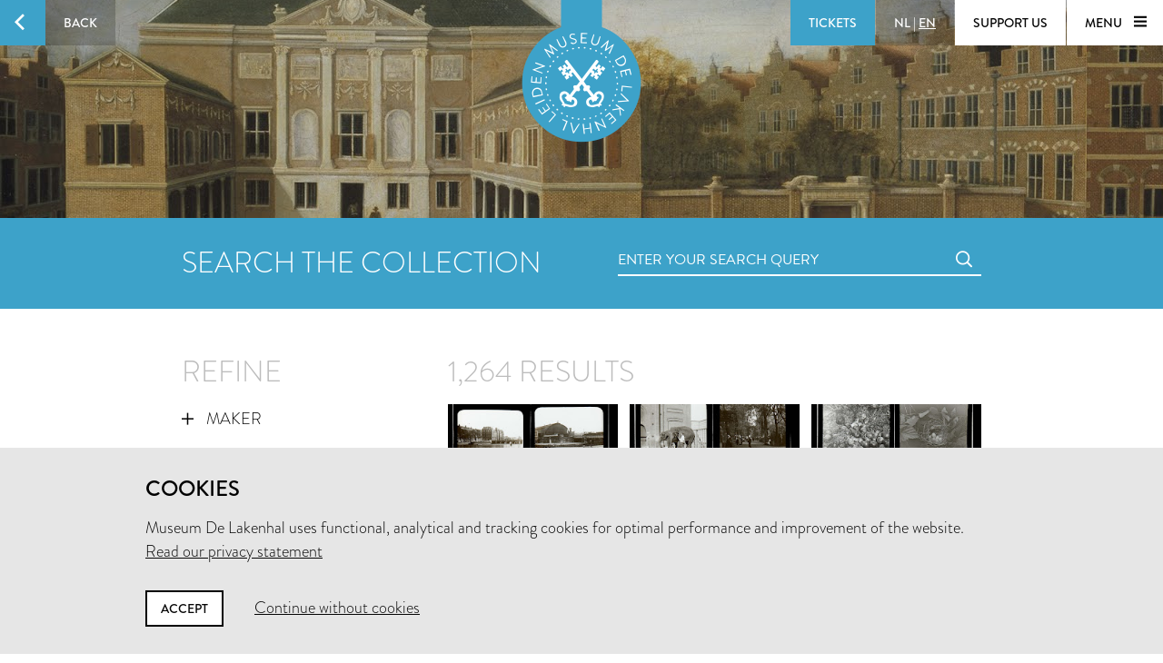

--- FILE ---
content_type: text/html; charset=utf-8
request_url: https://www.lakenhal.nl/en/search/collection?keywords_material=glas&page=4&q=%2A
body_size: 66960
content:
<!DOCTYPE html>
<html lang="en" class="no-js">
  <head>
    <meta charset="utf-8">
    <meta http-equiv="X-UA-Compatible" content="IE=edge,chrome=1">
    <meta name="viewport" content="width=device-width, initial-scale=1, user-scalable=no">
    <meta name="version" content="production - 6.73.2">

      <meta property="og:title" content="Search the collection">

      <meta property="og:image" content="https://lh3.ggpht.com/SETZZWLa4uvZKM8QsQDw1vuKqhr7Bv4bujA12LZi05-i8U-h6sWz1OUsEdf7lH9uGb3P2B05lq9WfoHbixRlRnWW1Q=s1024">

    <meta property="og:site_name" content="Museum De Lakenhal">
    <meta property="og:url" content="https://www.lakenhal.nl/en/search/collection?keywords_material=glas&amp;page=4&amp;q=%2A">
    <meta property="og:locale" content="en_US">
    <meta name="description" property="og:description" content="Search more than 23,000 objects" />
    <meta name="google-site-verification" content="nv6FtmpD480RJ5HbrE9VkXEFB7DE5DKorzUhm7mFmd8" />
    <meta name="facebook-domain-verification" content="p8nuta9rm7fjhl3dgmztgm4x310nqe" />

    <title>Search the collection - Museum De Lakenhal</title>

    <link rel="shortcut icon" href="/favicon.ico" type="image/x-icon" />

    <script type="text/javascript" src="//use.typekit.net/juu7nhf.js"></script>
    <script type="text/javascript">try{Typekit.load();}catch(e){}</script>
    
    <link rel="stylesheet" media="all" href="/assets/application-9924776fbe3581d434ec7bae97c4dd4f6e9e10999f6ae83592045055430a9e6d.css" data-turbolinks-track="true" />
    <script src="/assets/application-dc437ec517607e223b02f469e50a83928654f3d35fd4286c65d5825c423cb8fc.js" data-turbolinks-track="true"></script>
    <meta name="csrf-param" content="authenticity_token" />
<meta name="csrf-token" content="mABln8sa0AeTuP0Vy+HsDOTCfRgbGumSaFfDzt+JkcL79TheBi8ylZglyygeF+wEb7n4goVFL02R9k3IzNhFHw==" />
  </head>


  <body id="search-artobjects">

    <div data-role="theme-color" class="theme-light-blue">

      <nav data-role="top-nav" class="full-width top-nav  animated-hide">
  <button data-role="main-nav-toggle" class="menu-toggle bg-white bg-themed-on-hover animated-theming s-visible"><span class="icon-hamburger icon-themed"></span></button>
  <a class="btn-back no-js-hidden s-hidden" data-role="back-button back-button-history" href="#"><span class="btn-back-icon bg-themed icon-arrow-left animated-theming"></span><span class="btn-back-content bg-black-transparent s-hidden" data-role="back-button-content">Back</span></a>

    <span class="s-visible">
      <a class="btn-nav language-toggle" href="/nl/zoeken/collectie?keywords_material=glas&amp;page=4&amp;q=%2A"><span class="btn-nav-content bg-black-transparent"><span>NL</span><span class="s-hidden"> | </span><span class="current-lang s-hidden">EN</span></span></a>
    </span>

  <div class="right">



      <a class="btn-nav s-no-margin bg-themed  theme- force" target="_blank" href="https://tickets.lakenhal.nl/en/tickets"><span class="btn-tickets btn-nav-content animated-theming">Tickets</span></a>
        <span class="s-hidden">
          <a class="btn-nav language-toggle" href="/nl/zoeken/collectie?keywords_material=glas&amp;page=4&amp;q=%2A"><span class="btn-nav-content bg-black-transparent"><span>NL</span><span class="s-hidden"> | </span><span class="current-lang s-hidden">EN</span></span></a>
        </span>
      <a class="btn-nav btn-support-us s-no-margin s-hidden m-hidden" href="/en/overview/support-the-museum"><span class="btn-nav-content  bg-white bg-themed-on-hover animated-theming">Support us</span></a>

    <button data-role="main-nav-toggle" class="menu-toggle bg-white bg-themed-on-hover animated-theming s-hidden"><span class="menu-text" data-role="main-nav-toggle-text">Menu </span><span class="icon-hamburger icon-themed"></span></button>
  </div>
</nav>

      

<header class="page-header-container " data-role="page-header">
  <a class="link-home" href="/en"><span class="visually-hidden">Home</span></a>

  <div class="lazy-image page-header full-width bg-black" data-lazy-image-url="https://lh3.ggpht.com/SETZZWLa4uvZKM8QsQDw1vuKqhr7Bv4bujA12LZi05-i8U-h6sWz1OUsEdf7lH9uGb3P2B05lq9WfoHbixRlRnWW1Q" data-lazy-image-width="1600" data-lazy-image-height="958" data-lazy-image-scale="true" data-lazy-image-animate="true" data-role="lazy-image">
    <div class="logo icon-seal color-themed ">
      <span class="full-width stamp icon-stamp"></span>
    </div>

</div>
  <a class="header-scroll-button icon icon-arrow-down" data-role="header-scroll-button" href="#"></a>
</header>


<div data-role="search-page" class="search-page">
  <section class="full-width bg-themed searchbar">
  <div class="container">
    <div class="l-eleven m-fourteen s-seven col offset-by-one s-offset-by-half search-header">
      <h2 class="no-margin no-padding">Search the collection</h2>
    </div>
    <div class="l-ten m-fourteen s-seven col offset-by-one s-offset-by-half">
      <form action="/en/search/collection" accept-charset="UTF-8" method="get"><input name="utf8" type="hidden" value="&#x2713;" />
  <div class="input-field search">
    <label for="nav-searchfield-input" class="input-label" data-role="input-label">Enter your search query</label>
    <input type="text" name="q" id="nav-searchfield-input" value="" placeholder="Enter your search query" autocomplete="off" data-role="input-field" />
    <span class="icon-search submit-icon l-two m-two s-one col"><input type="submit" value="zoeken" /></span>
  </div>
</form>
    </div>
  </div>
</section>


  <section class="bg-white">
    <div class="container">
      <div class="row">
            <div class="l-seven m-six s-hidden offset-by-one col">
              <h2 class="bundle-header">Refine</h2>


<ul class="aggregations" data-role="aggregations" data-json="{&quot;dating&quot;:{&quot;visible&quot;:false},&quot;aggregations&quot;:[{&quot;title&quot;:&quot;Maker&quot;,&quot;buckets&quot;:[{&quot;key&quot;:&quot;Anoniem&quot;,&quot;url&quot;:&quot;/en/search/collection?keywords_material=glas\u0026maker=Anoniem\u0026page=0\u0026q=%2A&quot;},{&quot;key&quot;:&quot;Onbekend&quot;,&quot;url&quot;:&quot;/en/search/collection?keywords_material=glas\u0026maker=Onbekend\u0026page=0\u0026q=%2A&quot;},{&quot;key&quot;:&quot;Cornelis Bavelaar (de oude of de jonge)&quot;,&quot;url&quot;:&quot;/en/search/collection?keywords_material=glas\u0026maker=Cornelis+Bavelaar+%28de+oude+of+de+jonge%29\u0026page=0\u0026q=%2A&quot;},{&quot;key&quot;:&quot;Krikor Momdjian&quot;,&quot;url&quot;:&quot;/en/search/collection?keywords_material=glas\u0026maker=Krikor+Momdjian\u0026page=0\u0026q=%2A&quot;},{&quot;key&quot;:&quot;Cornelis Bavelaar de jonge (toegeschreven aan)&quot;,&quot;url&quot;:&quot;/en/search/collection?keywords_material=glas\u0026maker=Cornelis+Bavelaar+de+jonge+%28toegeschreven+aan%29\u0026page=0\u0026q=%2A&quot;},{&quot;key&quot;:&quot;Willem Jacobsz. van Heemskerk&quot;,&quot;url&quot;:&quot;/en/search/collection?keywords_material=glas\u0026maker=Willem+Jacobsz.+van+Heemskerk\u0026page=0\u0026q=%2A&quot;},{&quot;key&quot;:&quot;Ben Geerts&quot;,&quot;url&quot;:&quot;/en/search/collection?keywords_material=glas\u0026maker=Ben+Geerts\u0026page=0\u0026q=%2A&quot;},{&quot;key&quot;:&quot;Jan Schouten&quot;,&quot;url&quot;:&quot;/en/search/collection?keywords_material=glas\u0026maker=Jan+Schouten\u0026page=0\u0026q=%2A&quot;},{&quot;key&quot;:&quot;Alexander Hugo Bakker Korff&quot;,&quot;url&quot;:&quot;/en/search/collection?keywords_material=glas\u0026maker=Alexander+Hugo+Bakker+Korff\u0026page=0\u0026q=%2A&quot;},{&quot;key&quot;:&quot;Hannes Wallrafen&quot;,&quot;url&quot;:&quot;/en/search/collection?keywords_material=glas\u0026maker=Hannes+Wallrafen\u0026page=0\u0026q=%2A&quot;},{&quot;key&quot;:&quot;Johan Christian Elin&quot;,&quot;url&quot;:&quot;/en/search/collection?keywords_material=glas\u0026maker=Johan+Christian+Elin\u0026page=0\u0026q=%2A&quot;},{&quot;key&quot;:&quot;Bert Kienjet&quot;,&quot;url&quot;:&quot;/en/search/collection?keywords_material=glas\u0026maker=Bert+Kienjet\u0026page=0\u0026q=%2A&quot;},{&quot;key&quot;:&quot;Hans van der Meer&quot;,&quot;url&quot;:&quot;/en/search/collection?keywords_material=glas\u0026maker=Hans+van+der+Meer\u0026page=0\u0026q=%2A&quot;},{&quot;key&quot;:&quot;Allart Lakke&quot;,&quot;url&quot;:&quot;/en/search/collection?keywords_material=glas\u0026maker=Allart+Lakke\u0026page=0\u0026q=%2A&quot;},{&quot;key&quot;:&quot;Cornelis Bavelaar de jonge&quot;,&quot;url&quot;:&quot;/en/search/collection?keywords_material=glas\u0026maker=Cornelis+Bavelaar+de+jonge\u0026page=0\u0026q=%2A&quot;},{&quot;key&quot;:&quot;Cornelis Bavelaar de oude (toegeschreven aan)&quot;,&quot;url&quot;:&quot;/en/search/collection?keywords_material=glas\u0026maker=Cornelis+Bavelaar+de+oude+%28toegeschreven+aan%29\u0026page=0\u0026q=%2A&quot;},{&quot;key&quot;:&quot;Alexander Hugo Bakker Korff (toegeschreven aan)&quot;,&quot;url&quot;:&quot;/en/search/collection?keywords_material=glas\u0026maker=Alexander+Hugo+Bakker+Korff+%28toegeschreven+aan%29\u0026page=0\u0026q=%2A&quot;},{&quot;key&quot;:&quot;Bernard Vaillant&quot;,&quot;url&quot;:&quot;/en/search/collection?keywords_material=glas\u0026maker=Bernard+Vaillant\u0026page=0\u0026q=%2A&quot;},{&quot;key&quot;:&quot;Rienk Jelgerhuis&quot;,&quot;url&quot;:&quot;/en/search/collection?keywords_material=glas\u0026maker=Rienk+Jelgerhuis\u0026page=0\u0026q=%2A&quot;},{&quot;key&quot;:&quot;Teun Hocks&quot;,&quot;url&quot;:&quot;/en/search/collection?keywords_material=glas\u0026maker=Teun+Hocks\u0026page=0\u0026q=%2A&quot;},{&quot;key&quot;:&quot;Theo van Doesburg&quot;,&quot;url&quot;:&quot;/en/search/collection?keywords_material=glas\u0026maker=Theo+van+Doesburg\u0026page=0\u0026q=%2A&quot;},{&quot;key&quot;:&quot;Atelier Musschenbroek&quot;,&quot;url&quot;:&quot;/en/search/collection?keywords_material=glas\u0026maker=Atelier+Musschenbroek\u0026page=0\u0026q=%2A&quot;},{&quot;key&quot;:&quot;Frans van Nieuwenborg&quot;,&quot;url&quot;:&quot;/en/search/collection?keywords_material=glas\u0026maker=Frans+van+Nieuwenborg\u0026page=0\u0026q=%2A&quot;},{&quot;key&quot;:&quot;Inez van Lamsweerde&quot;,&quot;url&quot;:&quot;/en/search/collection?keywords_material=glas\u0026maker=Inez+van+Lamsweerde\u0026page=0\u0026q=%2A&quot;},{&quot;key&quot;:&quot;Marijke Verhoef&quot;,&quot;url&quot;:&quot;/en/search/collection?keywords_material=glas\u0026maker=Marijke+Verhoef\u0026page=0\u0026q=%2A&quot;},{&quot;key&quot;:&quot;Taco Anema&quot;,&quot;url&quot;:&quot;/en/search/collection?keywords_material=glas\u0026maker=Taco+Anema\u0026page=0\u0026q=%2A&quot;},{&quot;key&quot;:&quot;Theo van Meerendonk&quot;,&quot;url&quot;:&quot;/en/search/collection?keywords_material=glas\u0026maker=Theo+van+Meerendonk\u0026page=0\u0026q=%2A&quot;},{&quot;key&quot;:&quot;Willem Thibaut&quot;,&quot;url&quot;:&quot;/en/search/collection?keywords_material=glas\u0026maker=Willem+Thibaut\u0026page=0\u0026q=%2A&quot;},{&quot;key&quot;:&quot;Zilverfabriek J.M. van Kempen \u0026 Zonen, Voorschoten&quot;,&quot;url&quot;:&quot;/en/search/collection?keywords_material=glas\u0026maker=Zilverfabriek+J.M.+van+Kempen+%26+Zonen%2C+Voorschoten\u0026page=0\u0026q=%2A&quot;},{&quot;key&quot;:&quot;Abraham Toorenvliet&quot;,&quot;url&quot;:&quot;/en/search/collection?keywords_material=glas\u0026maker=Abraham+Toorenvliet\u0026page=0\u0026q=%2A&quot;},{&quot;key&quot;:&quot;Cock Sjardijn&quot;,&quot;url&quot;:&quot;/en/search/collection?keywords_material=glas\u0026maker=Cock+Sjardijn\u0026page=0\u0026q=%2A&quot;},{&quot;key&quot;:&quot;Cornelis Bavelaar de oude&quot;,&quot;url&quot;:&quot;/en/search/collection?keywords_material=glas\u0026maker=Cornelis+Bavelaar+de+oude\u0026page=0\u0026q=%2A&quot;},{&quot;key&quot;:&quot;Frans de Wit&quot;,&quot;url&quot;:&quot;/en/search/collection?keywords_material=glas\u0026maker=Frans+de+Wit\u0026page=0\u0026q=%2A&quot;},{&quot;key&quot;:&quot;Gerrit Bolten&quot;,&quot;url&quot;:&quot;/en/search/collection?keywords_material=glas\u0026maker=Gerrit+Bolten\u0026page=0\u0026q=%2A&quot;},{&quot;key&quot;:&quot;Johannes Anspach&quot;,&quot;url&quot;:&quot;/en/search/collection?keywords_material=glas\u0026maker=Johannes+Anspach\u0026page=0\u0026q=%2A&quot;},{&quot;key&quot;:&quot;Marlene Dumas&quot;,&quot;url&quot;:&quot;/en/search/collection?keywords_material=glas\u0026maker=Marlene+Dumas\u0026page=0\u0026q=%2A&quot;},{&quot;key&quot;:&quot;Paul Klemann&quot;,&quot;url&quot;:&quot;/en/search/collection?keywords_material=glas\u0026maker=Paul+Klemann\u0026page=0\u0026q=%2A&quot;},{&quot;key&quot;:&quot;Paul den Hollander&quot;,&quot;url&quot;:&quot;/en/search/collection?keywords_material=glas\u0026maker=Paul+den+Hollander\u0026page=0\u0026q=%2A&quot;},{&quot;key&quot;:&quot;Peter Horree&quot;,&quot;url&quot;:&quot;/en/search/collection?keywords_material=glas\u0026maker=Peter+Horree\u0026page=0\u0026q=%2A&quot;},{&quot;key&quot;:&quot;Teun Voeten&quot;,&quot;url&quot;:&quot;/en/search/collection?keywords_material=glas\u0026maker=Teun+Voeten\u0026page=0\u0026q=%2A&quot;},{&quot;key&quot;:&quot;The Ernst Plank Company&quot;,&quot;url&quot;:&quot;/en/search/collection?keywords_material=glas\u0026maker=The+Ernst+Plank+Company\u0026page=0\u0026q=%2A&quot;},{&quot;key&quot;:&quot;Trees Klijn&quot;,&quot;url&quot;:&quot;/en/search/collection?keywords_material=glas\u0026maker=Trees+Klijn\u0026page=0\u0026q=%2A&quot;},{&quot;key&quot;:&quot;Willem van den Goorberg&quot;,&quot;url&quot;:&quot;/en/search/collection?keywords_material=glas\u0026maker=Willem+van+den+Goorberg\u0026page=0\u0026q=%2A&quot;},{&quot;key&quot;:&quot;Anja de Jong&quot;,&quot;url&quot;:&quot;/en/search/collection?keywords_material=glas\u0026maker=Anja+de+Jong\u0026page=0\u0026q=%2A&quot;},{&quot;key&quot;:&quot;Arjenne Fakkel&quot;,&quot;url&quot;:&quot;/en/search/collection?keywords_material=glas\u0026maker=Arjenne+Fakkel\u0026page=0\u0026q=%2A&quot;},{&quot;key&quot;:&quot;Bertien van Manen&quot;,&quot;url&quot;:&quot;/en/search/collection?keywords_material=glas\u0026maker=Bertien+van+Manen\u0026page=0\u0026q=%2A&quot;},{&quot;key&quot;:&quot;C.A. van Dongen&quot;,&quot;url&quot;:&quot;/en/search/collection?keywords_material=glas\u0026maker=C.A.+van+Dongen\u0026page=0\u0026q=%2A&quot;},{&quot;key&quot;:&quot;Eric van der Schalie&quot;,&quot;url&quot;:&quot;/en/search/collection?keywords_material=glas\u0026maker=Eric+van+der+Schalie\u0026page=0\u0026q=%2A&quot;},{&quot;key&quot;:&quot;Firma Philips, Eindhoven&quot;,&quot;url&quot;:&quot;/en/search/collection?keywords_material=glas\u0026maker=Firma+Philips%2C+Eindhoven\u0026page=0\u0026q=%2A&quot;},{&quot;key&quot;:&quot;Fred van der Linde&quot;,&quot;url&quot;:&quot;/en/search/collection?keywords_material=glas\u0026maker=Fred+van+der+Linde\u0026page=0\u0026q=%2A&quot;}],&quot;visibleBuckets&quot;:0},{&quot;title&quot;:&quot;Objectname&quot;,&quot;buckets&quot;:[{&quot;key&quot;:&quot;glasruitje&quot;,&quot;url&quot;:&quot;/en/search/collection?keywords_material=glas\u0026keywords_type=glasruitje\u0026page=0\u0026q=%2A&quot;},{&quot;key&quot;:&quot;kelk&quot;,&quot;url&quot;:&quot;/en/search/collection?keywords_material=glas\u0026keywords_type=kelk\u0026page=0\u0026q=%2A&quot;},{&quot;key&quot;:&quot;fles&quot;,&quot;url&quot;:&quot;/en/search/collection?keywords_material=glas\u0026keywords_type=fles\u0026page=0\u0026q=%2A&quot;},{&quot;key&quot;:&quot;foto&quot;,&quot;url&quot;:&quot;/en/search/collection?keywords_material=glas\u0026keywords_type=foto\u0026page=0\u0026q=%2A&quot;},{&quot;key&quot;:&quot;bavelaar&quot;,&quot;url&quot;:&quot;/en/search/collection?keywords_material=glas\u0026keywords_type=bavelaar\u0026page=0\u0026q=%2A&quot;},{&quot;key&quot;:&quot;fragment&quot;,&quot;url&quot;:&quot;/en/search/collection?keywords_material=glas\u0026keywords_type=fragment\u0026page=0\u0026q=%2A&quot;},{&quot;key&quot;:&quot;glas-in-lood (raam)&quot;,&quot;url&quot;:&quot;/en/search/collection?keywords_material=glas\u0026keywords_type=glas-in-lood+%28raam%29\u0026page=0\u0026q=%2A&quot;},{&quot;key&quot;:&quot;tekening&quot;,&quot;url&quot;:&quot;/en/search/collection?keywords_material=glas\u0026keywords_type=tekening\u0026page=0\u0026q=%2A&quot;},{&quot;key&quot;:&quot;bokaal (glas)&quot;,&quot;url&quot;:&quot;/en/search/collection?keywords_material=glas\u0026keywords_type=bokaal+%28glas%29\u0026page=0\u0026q=%2A&quot;},{&quot;key&quot;:&quot;apothekersfles&quot;,&quot;url&quot;:&quot;/en/search/collection?keywords_material=glas\u0026keywords_type=apothekersfles\u0026page=0\u0026q=%2A&quot;},{&quot;key&quot;:&quot;pastel&quot;,&quot;url&quot;:&quot;/en/search/collection?keywords_material=glas\u0026keywords_type=pastel\u0026page=0\u0026q=%2A&quot;},{&quot;key&quot;:&quot;lantaarnplaatje&quot;,&quot;url&quot;:&quot;/en/search/collection?keywords_material=glas\u0026keywords_type=lantaarnplaatje\u0026page=0\u0026q=%2A&quot;},{&quot;key&quot;:&quot;roerstaafje&quot;,&quot;url&quot;:&quot;/en/search/collection?keywords_material=glas\u0026keywords_type=roerstaafje\u0026page=0\u0026q=%2A&quot;},{&quot;key&quot;:&quot;roemer&quot;,&quot;url&quot;:&quot;/en/search/collection?keywords_material=glas\u0026keywords_type=roemer\u0026page=0\u0026q=%2A&quot;},{&quot;key&quot;:&quot;ruit&quot;,&quot;url&quot;:&quot;/en/search/collection?keywords_material=glas\u0026keywords_type=ruit\u0026page=0\u0026q=%2A&quot;},{&quot;key&quot;:&quot;doos&quot;,&quot;url&quot;:&quot;/en/search/collection?keywords_material=glas\u0026keywords_type=doos\u0026page=0\u0026q=%2A&quot;},{&quot;key&quot;:&quot;spiegel&quot;,&quot;url&quot;:&quot;/en/search/collection?keywords_material=glas\u0026keywords_type=spiegel\u0026page=0\u0026q=%2A&quot;},{&quot;key&quot;:&quot;miniatuur (schilderkunst)&quot;,&quot;url&quot;:&quot;/en/search/collection?keywords_material=glas\u0026keywords_type=miniatuur+%28schilderkunst%29\u0026page=0\u0026q=%2A&quot;},{&quot;key&quot;:&quot;ets&quot;,&quot;url&quot;:&quot;/en/search/collection?keywords_material=glas\u0026keywords_type=ets\u0026page=0\u0026q=%2A&quot;},{&quot;key&quot;:&quot;zeefdruk&quot;,&quot;url&quot;:&quot;/en/search/collection?keywords_material=glas\u0026keywords_type=zeefdruk\u0026page=0\u0026q=%2A&quot;},{&quot;key&quot;:&quot;gids&quot;,&quot;url&quot;:&quot;/en/search/collection?keywords_material=glas\u0026keywords_type=gids\u0026page=0\u0026q=%2A&quot;},{&quot;key&quot;:&quot;kolf (houder)&quot;,&quot;url&quot;:&quot;/en/search/collection?keywords_material=glas\u0026keywords_type=kolf+%28houder%29\u0026page=0\u0026q=%2A&quot;},{&quot;key&quot;:&quot;lantaarn&quot;,&quot;url&quot;:&quot;/en/search/collection?keywords_material=glas\u0026keywords_type=lantaarn\u0026page=0\u0026q=%2A&quot;},{&quot;key&quot;:&quot;drinkglas&quot;,&quot;url&quot;:&quot;/en/search/collection?keywords_material=glas\u0026keywords_type=drinkglas\u0026page=0\u0026q=%2A&quot;},{&quot;key&quot;:&quot;lijst (interieurinrichting)&quot;,&quot;url&quot;:&quot;/en/search/collection?keywords_material=glas\u0026keywords_type=lijst+%28interieurinrichting%29\u0026page=0\u0026q=%2A&quot;},{&quot;key&quot;:&quot;collage&quot;,&quot;url&quot;:&quot;/en/search/collection?keywords_material=glas\u0026keywords_type=collage\u0026page=0\u0026q=%2A&quot;},{&quot;key&quot;:&quot;medaillon&quot;,&quot;url&quot;:&quot;/en/search/collection?keywords_material=glas\u0026keywords_type=medaillon\u0026page=0\u0026q=%2A&quot;},{&quot;key&quot;:&quot;lantaarnplaat&quot;,&quot;url&quot;:&quot;/en/search/collection?keywords_material=glas\u0026keywords_type=lantaarnplaat\u0026page=0\u0026q=%2A&quot;},{&quot;key&quot;:&quot;kist&quot;,&quot;url&quot;:&quot;/en/search/collection?keywords_material=glas\u0026keywords_type=kist\u0026page=0\u0026q=%2A&quot;},{&quot;key&quot;:&quot;slingerglas&quot;,&quot;url&quot;:&quot;/en/search/collection?keywords_material=glas\u0026keywords_type=slingerglas\u0026page=0\u0026q=%2A&quot;},{&quot;key&quot;:&quot;litho&quot;,&quot;url&quot;:&quot;/en/search/collection?keywords_material=glas\u0026keywords_type=litho\u0026page=0\u0026q=%2A&quot;},{&quot;key&quot;:&quot;zoutvaatje&quot;,&quot;url&quot;:&quot;/en/search/collection?keywords_material=glas\u0026keywords_type=zoutvaatje\u0026page=0\u0026q=%2A&quot;},{&quot;key&quot;:&quot;bril&quot;,&quot;url&quot;:&quot;/en/search/collection?keywords_material=glas\u0026keywords_type=bril\u0026page=0\u0026q=%2A&quot;},{&quot;key&quot;:&quot;fotowerk&quot;,&quot;url&quot;:&quot;/en/search/collection?keywords_material=glas\u0026keywords_type=fotowerk\u0026page=0\u0026q=%2A&quot;},{&quot;key&quot;:&quot;medicijnfles&quot;,&quot;url&quot;:&quot;/en/search/collection?keywords_material=glas\u0026keywords_type=medicijnfles\u0026page=0\u0026q=%2A&quot;},{&quot;key&quot;:&quot;beeldhouwwerk&quot;,&quot;url&quot;:&quot;/en/search/collection?keywords_material=glas\u0026keywords_type=beeldhouwwerk\u0026page=0\u0026q=%2A&quot;},{&quot;key&quot;:&quot;maatglas&quot;,&quot;url&quot;:&quot;/en/search/collection?keywords_material=glas\u0026keywords_type=maatglas\u0026page=0\u0026q=%2A&quot;},{&quot;key&quot;:&quot;silhouet&quot;,&quot;url&quot;:&quot;/en/search/collection?keywords_material=glas\u0026keywords_type=silhouet\u0026page=0\u0026q=%2A&quot;},{&quot;key&quot;:&quot;werk op papier&quot;,&quot;url&quot;:&quot;/en/search/collection?keywords_material=glas\u0026keywords_type=werk+op+papier\u0026page=0\u0026q=%2A&quot;},{&quot;key&quot;:&quot;aquarel&quot;,&quot;url&quot;:&quot;/en/search/collection?keywords_material=glas\u0026keywords_type=aquarel\u0026page=0\u0026q=%2A&quot;},{&quot;key&quot;:&quot;houtsnede (prent)&quot;,&quot;url&quot;:&quot;/en/search/collection?keywords_material=glas\u0026keywords_type=houtsnede+%28prent%29\u0026page=0\u0026q=%2A&quot;},{&quot;key&quot;:&quot;inktstel&quot;,&quot;url&quot;:&quot;/en/search/collection?keywords_material=glas\u0026keywords_type=inktstel\u0026page=0\u0026q=%2A&quot;},{&quot;key&quot;:&quot;knipkunst&quot;,&quot;url&quot;:&quot;/en/search/collection?keywords_material=glas\u0026keywords_type=knipkunst\u0026page=0\u0026q=%2A&quot;},{&quot;key&quot;:&quot;lamp&quot;,&quot;url&quot;:&quot;/en/search/collection?keywords_material=glas\u0026keywords_type=lamp\u0026page=0\u0026q=%2A&quot;},{&quot;key&quot;:&quot;onderdeel&quot;,&quot;url&quot;:&quot;/en/search/collection?keywords_material=glas\u0026keywords_type=onderdeel\u0026page=0\u0026q=%2A&quot;},{&quot;key&quot;:&quot;schilderijlijst&quot;,&quot;url&quot;:&quot;/en/search/collection?keywords_material=glas\u0026keywords_type=schilderijlijst\u0026page=0\u0026q=%2A&quot;},{&quot;key&quot;:&quot;transparant&quot;,&quot;url&quot;:&quot;/en/search/collection?keywords_material=glas\u0026keywords_type=transparant\u0026page=0\u0026q=%2A&quot;},{&quot;key&quot;:&quot;likeurglas&quot;,&quot;url&quot;:&quot;/en/search/collection?keywords_material=glas\u0026keywords_type=likeurglas\u0026page=0\u0026q=%2A&quot;},{&quot;key&quot;:&quot;plattegrond&quot;,&quot;url&quot;:&quot;/en/search/collection?keywords_material=glas\u0026keywords_type=plattegrond\u0026page=0\u0026q=%2A&quot;},{&quot;key&quot;:&quot;thermometer&quot;,&quot;url&quot;:&quot;/en/search/collection?keywords_material=glas\u0026keywords_type=thermometer\u0026page=0\u0026q=%2A&quot;}],&quot;visibleBuckets&quot;:0},{&quot;title&quot;:&quot;Material&quot;,&quot;buckets&quot;:[{&quot;key&quot;:&quot;glas&quot;,&quot;url&quot;:&quot;/en/search/collection?page=0\u0026q=%2A&quot;}],&quot;visibleBuckets&quot;:0,&quot;selected&quot;:true},{&quot;title&quot;:&quot;Representation&quot;,&quot;buckets&quot;:[{&quot;key&quot;:&quot;man&quot;,&quot;url&quot;:&quot;/en/search/collection?keywords_material=glas\u0026keywords_representation=man\u0026page=0\u0026q=%2A&quot;},{&quot;key&quot;:&quot;vrouw&quot;,&quot;url&quot;:&quot;/en/search/collection?keywords_material=glas\u0026keywords_representation=vrouw\u0026page=0\u0026q=%2A&quot;},{&quot;key&quot;:&quot;interieur&quot;,&quot;url&quot;:&quot;/en/search/collection?keywords_material=glas\u0026keywords_representation=interieur\u0026page=0\u0026q=%2A&quot;},{&quot;key&quot;:&quot;abstract&quot;,&quot;url&quot;:&quot;/en/search/collection?keywords_material=glas\u0026keywords_representation=abstract\u0026page=0\u0026q=%2A&quot;},{&quot;key&quot;:&quot;wapen (teken)&quot;,&quot;url&quot;:&quot;/en/search/collection?keywords_material=glas\u0026keywords_representation=wapen+%28teken%29\u0026page=0\u0026q=%2A&quot;},{&quot;key&quot;:&quot;familiewapen&quot;,&quot;url&quot;:&quot;/en/search/collection?keywords_material=glas\u0026keywords_representation=familiewapen\u0026page=0\u0026q=%2A&quot;},{&quot;key&quot;:&quot;mansportret&quot;,&quot;url&quot;:&quot;/en/search/collection?keywords_material=glas\u0026keywords_representation=mansportret\u0026page=0\u0026q=%2A&quot;},{&quot;key&quot;:&quot;vrouwenportret&quot;,&quot;url&quot;:&quot;/en/search/collection?keywords_material=glas\u0026keywords_representation=vrouwenportret\u0026page=0\u0026q=%2A&quot;},{&quot;key&quot;:&quot;stadsgezicht&quot;,&quot;url&quot;:&quot;/en/search/collection?keywords_material=glas\u0026keywords_representation=stadsgezicht\u0026page=0\u0026q=%2A&quot;},{&quot;key&quot;:&quot;huis&quot;,&quot;url&quot;:&quot;/en/search/collection?keywords_material=glas\u0026keywords_representation=huis\u0026page=0\u0026q=%2A&quot;},{&quot;key&quot;:&quot;stadswapen&quot;,&quot;url&quot;:&quot;/en/search/collection?keywords_material=glas\u0026keywords_representation=stadswapen\u0026page=0\u0026q=%2A&quot;},{&quot;key&quot;:&quot;leeuw&quot;,&quot;url&quot;:&quot;/en/search/collection?keywords_material=glas\u0026keywords_representation=leeuw\u0026page=0\u0026q=%2A&quot;},{&quot;key&quot;:&quot;bijbelse voorstelling&quot;,&quot;url&quot;:&quot;/en/search/collection?keywords_material=glas\u0026keywords_representation=bijbelse+voorstelling\u0026page=0\u0026q=%2A&quot;},{&quot;key&quot;:&quot;landschap&quot;,&quot;url&quot;:&quot;/en/search/collection?keywords_material=glas\u0026keywords_representation=landschap\u0026page=0\u0026q=%2A&quot;},{&quot;key&quot;:&quot;bloem&quot;,&quot;url&quot;:&quot;/en/search/collection?keywords_material=glas\u0026keywords_representation=bloem\u0026page=0\u0026q=%2A&quot;},{&quot;key&quot;:&quot;figuur&quot;,&quot;url&quot;:&quot;/en/search/collection?keywords_material=glas\u0026keywords_representation=figuur\u0026page=0\u0026q=%2A&quot;},{&quot;key&quot;:&quot;boom&quot;,&quot;url&quot;:&quot;/en/search/collection?keywords_material=glas\u0026keywords_representation=boom\u0026page=0\u0026q=%2A&quot;},{&quot;key&quot;:&quot;vogel&quot;,&quot;url&quot;:&quot;/en/search/collection?keywords_material=glas\u0026keywords_representation=vogel\u0026page=0\u0026q=%2A&quot;},{&quot;key&quot;:&quot;gebouw&quot;,&quot;url&quot;:&quot;/en/search/collection?keywords_material=glas\u0026keywords_representation=gebouw\u0026page=0\u0026q=%2A&quot;},{&quot;key&quot;:&quot;hond&quot;,&quot;url&quot;:&quot;/en/search/collection?keywords_material=glas\u0026keywords_representation=hond\u0026page=0\u0026q=%2A&quot;},{&quot;key&quot;:&quot;schip&quot;,&quot;url&quot;:&quot;/en/search/collection?keywords_material=glas\u0026keywords_representation=schip\u0026page=0\u0026q=%2A&quot;},{&quot;key&quot;:&quot;kerk&quot;,&quot;url&quot;:&quot;/en/search/collection?keywords_material=glas\u0026keywords_representation=kerk\u0026page=0\u0026q=%2A&quot;},{&quot;key&quot;:&quot;zon&quot;,&quot;url&quot;:&quot;/en/search/collection?keywords_material=glas\u0026keywords_representation=zon\u0026page=0\u0026q=%2A&quot;},{&quot;key&quot;:&quot;kind&quot;,&quot;url&quot;:&quot;/en/search/collection?keywords_material=glas\u0026keywords_representation=kind\u0026page=0\u0026q=%2A&quot;},{&quot;key&quot;:&quot;meisje&quot;,&quot;url&quot;:&quot;/en/search/collection?keywords_material=glas\u0026keywords_representation=meisje\u0026page=0\u0026q=%2A&quot;},{&quot;key&quot;:&quot;putto&quot;,&quot;url&quot;:&quot;/en/search/collection?keywords_material=glas\u0026keywords_representation=putto\u0026page=0\u0026q=%2A&quot;},{&quot;key&quot;:&quot;vaartuig&quot;,&quot;url&quot;:&quot;/en/search/collection?keywords_material=glas\u0026keywords_representation=vaartuig\u0026page=0\u0026q=%2A&quot;},{&quot;key&quot;:&quot;brug&quot;,&quot;url&quot;:&quot;/en/search/collection?keywords_material=glas\u0026keywords_representation=brug\u0026page=0\u0026q=%2A&quot;},{&quot;key&quot;:&quot;groepsportret&quot;,&quot;url&quot;:&quot;/en/search/collection?keywords_material=glas\u0026keywords_representation=groepsportret\u0026page=0\u0026q=%2A&quot;},{&quot;key&quot;:&quot;regentes&quot;,&quot;url&quot;:&quot;/en/search/collection?keywords_material=glas\u0026keywords_representation=regentes\u0026page=0\u0026q=%2A&quot;},{&quot;key&quot;:&quot;stadspoort&quot;,&quot;url&quot;:&quot;/en/search/collection?keywords_material=glas\u0026keywords_representation=stadspoort\u0026page=0\u0026q=%2A&quot;},{&quot;key&quot;:&quot;grafmonument&quot;,&quot;url&quot;:&quot;/en/search/collection?keywords_material=glas\u0026keywords_representation=grafmonument\u0026page=0\u0026q=%2A&quot;},{&quot;key&quot;:&quot;molen&quot;,&quot;url&quot;:&quot;/en/search/collection?keywords_material=glas\u0026keywords_representation=molen\u0026page=0\u0026q=%2A&quot;},{&quot;key&quot;:&quot;allegorie&quot;,&quot;url&quot;:&quot;/en/search/collection?keywords_material=glas\u0026keywords_representation=allegorie\u0026page=0\u0026q=%2A&quot;},{&quot;key&quot;:&quot;cartouche&quot;,&quot;url&quot;:&quot;/en/search/collection?keywords_material=glas\u0026keywords_representation=cartouche\u0026page=0\u0026q=%2A&quot;},{&quot;key&quot;:&quot;christus&quot;,&quot;url&quot;:&quot;/en/search/collection?keywords_material=glas\u0026keywords_representation=christus\u0026page=0\u0026q=%2A&quot;},{&quot;key&quot;:&quot;dier&quot;,&quot;url&quot;:&quot;/en/search/collection?keywords_material=glas\u0026keywords_representation=dier\u0026page=0\u0026q=%2A&quot;},{&quot;key&quot;:&quot;museum&quot;,&quot;url&quot;:&quot;/en/search/collection?keywords_material=glas\u0026keywords_representation=museum\u0026page=0\u0026q=%2A&quot;},{&quot;key&quot;:&quot;musiceren&quot;,&quot;url&quot;:&quot;/en/search/collection?keywords_material=glas\u0026keywords_representation=musiceren\u0026page=0\u0026q=%2A&quot;},{&quot;key&quot;:&quot;olifant&quot;,&quot;url&quot;:&quot;/en/search/collection?keywords_material=glas\u0026keywords_representation=olifant\u0026page=0\u0026q=%2A&quot;},{&quot;key&quot;:&quot;paard&quot;,&quot;url&quot;:&quot;/en/search/collection?keywords_material=glas\u0026keywords_representation=paard\u0026page=0\u0026q=%2A&quot;},{&quot;key&quot;:&quot;plant&quot;,&quot;url&quot;:&quot;/en/search/collection?keywords_material=glas\u0026keywords_representation=plant\u0026page=0\u0026q=%2A&quot;},{&quot;key&quot;:&quot;stoel&quot;,&quot;url&quot;:&quot;/en/search/collection?keywords_material=glas\u0026keywords_representation=stoel\u0026page=0\u0026q=%2A&quot;},{&quot;key&quot;:&quot;tulp&quot;,&quot;url&quot;:&quot;/en/search/collection?keywords_material=glas\u0026keywords_representation=tulp\u0026page=0\u0026q=%2A&quot;},{&quot;key&quot;:&quot;wateroppervlak&quot;,&quot;url&quot;:&quot;/en/search/collection?keywords_material=glas\u0026keywords_representation=wateroppervlak\u0026page=0\u0026q=%2A&quot;},{&quot;key&quot;:&quot;engel&quot;,&quot;url&quot;:&quot;/en/search/collection?keywords_material=glas\u0026keywords_representation=engel\u0026page=0\u0026q=%2A&quot;},{&quot;key&quot;:&quot;naakt&quot;,&quot;url&quot;:&quot;/en/search/collection?keywords_material=glas\u0026keywords_representation=naakt\u0026page=0\u0026q=%2A&quot;},{&quot;key&quot;:&quot;personificatie&quot;,&quot;url&quot;:&quot;/en/search/collection?keywords_material=glas\u0026keywords_representation=personificatie\u0026page=0\u0026q=%2A&quot;},{&quot;key&quot;:&quot;plattegrond&quot;,&quot;url&quot;:&quot;/en/search/collection?keywords_material=glas\u0026keywords_representation=plattegrond\u0026page=0\u0026q=%2A&quot;},{&quot;key&quot;:&quot;portret&quot;,&quot;url&quot;:&quot;/en/search/collection?keywords_material=glas\u0026keywords_representation=portret\u0026page=0\u0026q=%2A&quot;}],&quot;visibleBuckets&quot;:0},{&quot;title&quot;:&quot;Technique&quot;,&quot;buckets&quot;:[{&quot;key&quot;:&quot;geblazen&quot;,&quot;url&quot;:&quot;/en/search/collection?keywords_material=glas\u0026keywords_technique=geblazen\u0026page=0\u0026q=%2A&quot;},{&quot;key&quot;:&quot;gebrandschilderd&quot;,&quot;url&quot;:&quot;/en/search/collection?keywords_material=glas\u0026keywords_technique=gebrandschilderd\u0026page=0\u0026q=%2A&quot;},{&quot;key&quot;:&quot;getekend&quot;,&quot;url&quot;:&quot;/en/search/collection?keywords_material=glas\u0026keywords_technique=getekend\u0026page=0\u0026q=%2A&quot;},{&quot;key&quot;:&quot;gesneden&quot;,&quot;url&quot;:&quot;/en/search/collection?keywords_material=glas\u0026keywords_technique=gesneden\u0026page=0\u0026q=%2A&quot;},{&quot;key&quot;:&quot;gedrild&quot;,&quot;url&quot;:&quot;/en/search/collection?keywords_material=glas\u0026keywords_technique=gedrild\u0026page=0\u0026q=%2A&quot;},{&quot;key&quot;:&quot;fotografie&quot;,&quot;url&quot;:&quot;/en/search/collection?keywords_material=glas\u0026keywords_technique=fotografie\u0026page=0\u0026q=%2A&quot;},{&quot;key&quot;:&quot;geslepen&quot;,&quot;url&quot;:&quot;/en/search/collection?keywords_material=glas\u0026keywords_technique=geslepen\u0026page=0\u0026q=%2A&quot;},{&quot;key&quot;:&quot;gedrukt&quot;,&quot;url&quot;:&quot;/en/search/collection?keywords_material=glas\u0026keywords_technique=gedrukt\u0026page=0\u0026q=%2A&quot;},{&quot;key&quot;:&quot;geschilderd&quot;,&quot;url&quot;:&quot;/en/search/collection?keywords_material=glas\u0026keywords_technique=geschilderd\u0026page=0\u0026q=%2A&quot;},{&quot;key&quot;:&quot;gegraveerd&quot;,&quot;url&quot;:&quot;/en/search/collection?keywords_material=glas\u0026keywords_technique=gegraveerd\u0026page=0\u0026q=%2A&quot;},{&quot;key&quot;:&quot;verguld&quot;,&quot;url&quot;:&quot;/en/search/collection?keywords_material=glas\u0026keywords_technique=verguld\u0026page=0\u0026q=%2A&quot;},{&quot;key&quot;:&quot;gegoten&quot;,&quot;url&quot;:&quot;/en/search/collection?keywords_material=glas\u0026keywords_technique=gegoten\u0026page=0\u0026q=%2A&quot;},{&quot;key&quot;:&quot;glas-in-lood&quot;,&quot;url&quot;:&quot;/en/search/collection?keywords_material=glas\u0026keywords_technique=glas-in-lood\u0026page=0\u0026q=%2A&quot;},{&quot;key&quot;:&quot;beschilderd&quot;,&quot;url&quot;:&quot;/en/search/collection?keywords_material=glas\u0026keywords_technique=beschilderd\u0026page=0\u0026q=%2A&quot;},{&quot;key&quot;:&quot;grisaille&quot;,&quot;url&quot;:&quot;/en/search/collection?keywords_material=glas\u0026keywords_technique=grisaille\u0026page=0\u0026q=%2A&quot;},{&quot;key&quot;:&quot;guillocheren&quot;,&quot;url&quot;:&quot;/en/search/collection?keywords_material=glas\u0026keywords_technique=guillocheren\u0026page=0\u0026q=%2A&quot;},{&quot;key&quot;:&quot;gedreven&quot;,&quot;url&quot;:&quot;/en/search/collection?keywords_material=glas\u0026keywords_technique=gedreven\u0026page=0\u0026q=%2A&quot;},{&quot;key&quot;:&quot;gedraaid&quot;,&quot;url&quot;:&quot;/en/search/collection?keywords_material=glas\u0026keywords_technique=gedraaid\u0026page=0\u0026q=%2A&quot;},{&quot;key&quot;:&quot;gelakt&quot;,&quot;url&quot;:&quot;/en/search/collection?keywords_material=glas\u0026keywords_technique=gelakt\u0026page=0\u0026q=%2A&quot;},{&quot;key&quot;:&quot;geperst&quot;,&quot;url&quot;:&quot;/en/search/collection?keywords_material=glas\u0026keywords_technique=geperst\u0026page=0\u0026q=%2A&quot;},{&quot;key&quot;:&quot;geverfd&quot;,&quot;url&quot;:&quot;/en/search/collection?keywords_material=glas\u0026keywords_technique=geverfd\u0026page=0\u0026q=%2A&quot;},{&quot;key&quot;:&quot;gemengde techniek&quot;,&quot;url&quot;:&quot;/en/search/collection?keywords_material=glas\u0026keywords_technique=gemengde+techniek\u0026page=0\u0026q=%2A&quot;},{&quot;key&quot;:&quot;drogenaald&quot;,&quot;url&quot;:&quot;/en/search/collection?keywords_material=glas\u0026keywords_technique=drogenaald\u0026page=0\u0026q=%2A&quot;},{&quot;key&quot;:&quot;gefineerd&quot;,&quot;url&quot;:&quot;/en/search/collection?keywords_material=glas\u0026keywords_technique=gefineerd\u0026page=0\u0026q=%2A&quot;},{&quot;key&quot;:&quot;gesoldeerd&quot;,&quot;url&quot;:&quot;/en/search/collection?keywords_material=glas\u0026keywords_technique=gesoldeerd\u0026page=0\u0026q=%2A&quot;},{&quot;key&quot;:&quot;gezaagd&quot;,&quot;url&quot;:&quot;/en/search/collection?keywords_material=glas\u0026keywords_technique=gezaagd\u0026page=0\u0026q=%2A&quot;},{&quot;key&quot;:&quot;knippen&quot;,&quot;url&quot;:&quot;/en/search/collection?keywords_material=glas\u0026keywords_technique=knippen\u0026page=0\u0026q=%2A&quot;},{&quot;key&quot;:&quot;genaaid&quot;,&quot;url&quot;:&quot;/en/search/collection?keywords_material=glas\u0026keywords_technique=genaaid\u0026page=0\u0026q=%2A&quot;},{&quot;key&quot;:&quot;collage&quot;,&quot;url&quot;:&quot;/en/search/collection?keywords_material=glas\u0026keywords_technique=collage\u0026page=0\u0026q=%2A&quot;},{&quot;key&quot;:&quot;getimmerd&quot;,&quot;url&quot;:&quot;/en/search/collection?keywords_material=glas\u0026keywords_technique=getimmerd\u0026page=0\u0026q=%2A&quot;},{&quot;key&quot;:&quot;opengewerkt&quot;,&quot;url&quot;:&quot;/en/search/collection?keywords_material=glas\u0026keywords_technique=opengewerkt\u0026page=0\u0026q=%2A&quot;},{&quot;key&quot;:&quot;bedrukt&quot;,&quot;url&quot;:&quot;/en/search/collection?keywords_material=glas\u0026keywords_technique=bedrukt\u0026page=0\u0026q=%2A&quot;},{&quot;key&quot;:&quot;gesmeed&quot;,&quot;url&quot;:&quot;/en/search/collection?keywords_material=glas\u0026keywords_technique=gesmeed\u0026page=0\u0026q=%2A&quot;},{&quot;key&quot;:&quot;gevlochten&quot;,&quot;url&quot;:&quot;/en/search/collection?keywords_material=glas\u0026keywords_technique=gevlochten\u0026page=0\u0026q=%2A&quot;},{&quot;key&quot;:&quot;geëmailleerd&quot;,&quot;url&quot;:&quot;/en/search/collection?keywords_material=glas\u0026keywords_technique=ge%C3%ABmailleerd\u0026page=0\u0026q=%2A&quot;},{&quot;key&quot;:&quot;schrijnwerk&quot;,&quot;url&quot;:&quot;/en/search/collection?keywords_material=glas\u0026keywords_technique=schrijnwerk\u0026page=0\u0026q=%2A&quot;},{&quot;key&quot;:&quot;belijmd&quot;,&quot;url&quot;:&quot;/en/search/collection?keywords_material=glas\u0026keywords_technique=belijmd\u0026page=0\u0026q=%2A&quot;},{&quot;key&quot;:&quot;geslagen&quot;,&quot;url&quot;:&quot;/en/search/collection?keywords_material=glas\u0026keywords_technique=geslagen\u0026page=0\u0026q=%2A&quot;},{&quot;key&quot;:&quot;gekleurd&quot;,&quot;url&quot;:&quot;/en/search/collection?keywords_material=glas\u0026keywords_technique=gekleurd\u0026page=0\u0026q=%2A&quot;},{&quot;key&quot;:&quot;gelijmd&quot;,&quot;url&quot;:&quot;/en/search/collection?keywords_material=glas\u0026keywords_technique=gelijmd\u0026page=0\u0026q=%2A&quot;},{&quot;key&quot;:&quot;gestipt&quot;,&quot;url&quot;:&quot;/en/search/collection?keywords_material=glas\u0026keywords_technique=gestipt\u0026page=0\u0026q=%2A&quot;},{&quot;key&quot;:&quot;geëtst&quot;,&quot;url&quot;:&quot;/en/search/collection?keywords_material=glas\u0026keywords_technique=ge%C3%ABtst\u0026page=0\u0026q=%2A&quot;},{&quot;key&quot;:&quot;ingelegd&quot;,&quot;url&quot;:&quot;/en/search/collection?keywords_material=glas\u0026keywords_technique=ingelegd\u0026page=0\u0026q=%2A&quot;},{&quot;key&quot;:&quot;zeefdruk&quot;,&quot;url&quot;:&quot;/en/search/collection?keywords_material=glas\u0026keywords_technique=zeefdruk\u0026page=0\u0026q=%2A&quot;},{&quot;key&quot;:&quot;achterglasschildering&quot;,&quot;url&quot;:&quot;/en/search/collection?keywords_material=glas\u0026keywords_technique=achterglasschildering\u0026page=0\u0026q=%2A&quot;},{&quot;key&quot;:&quot;blindddruk&quot;,&quot;url&quot;:&quot;/en/search/collection?keywords_material=glas\u0026keywords_technique=blindddruk\u0026page=0\u0026q=%2A&quot;},{&quot;key&quot;:&quot;geborduurd&quot;,&quot;url&quot;:&quot;/en/search/collection?keywords_material=glas\u0026keywords_technique=geborduurd\u0026page=0\u0026q=%2A&quot;},{&quot;key&quot;:&quot;geklonken&quot;,&quot;url&quot;:&quot;/en/search/collection?keywords_material=glas\u0026keywords_technique=geklonken\u0026page=0\u0026q=%2A&quot;},{&quot;key&quot;:&quot;geschreven&quot;,&quot;url&quot;:&quot;/en/search/collection?keywords_material=glas\u0026keywords_technique=geschreven\u0026page=0\u0026q=%2A&quot;},{&quot;key&quot;:&quot;vertind&quot;,&quot;url&quot;:&quot;/en/search/collection?keywords_material=glas\u0026keywords_technique=vertind\u0026page=0\u0026q=%2A&quot;}],&quot;visibleBuckets&quot;:0},{&quot;title&quot;:&quot;Location&quot;,&quot;buckets&quot;:[{&quot;key&quot;:&quot;Glaskabinet&quot;,&quot;url&quot;:&quot;/en/search/collection?keywords_material=glas\u0026location_current=Glaskabinet\u0026page=0\u0026q=%2A&quot;},{&quot;key&quot;:&quot;Toverkamer&quot;,&quot;url&quot;:&quot;/en/search/collection?keywords_material=glas\u0026location_current=Toverkamer\u0026page=0\u0026q=%2A&quot;},{&quot;key&quot;:&quot;Leidse kamer&quot;,&quot;url&quot;:&quot;/en/search/collection?keywords_material=glas\u0026location_current=Leidse+kamer\u0026page=0\u0026q=%2A&quot;},{&quot;key&quot;:&quot;Harteveltzaal&quot;,&quot;url&quot;:&quot;/en/search/collection?keywords_material=glas\u0026location_current=Harteveltzaal\u0026page=0\u0026q=%2A&quot;},{&quot;key&quot;:&quot;Doelenportaal 2e verdieping&quot;,&quot;url&quot;:&quot;/en/search/collection?keywords_material=glas\u0026location_current=Doelenportaal+2e+verdieping\u0026page=0\u0026q=%2A&quot;},{&quot;key&quot;:&quot;Bakker Korffkamer&quot;,&quot;url&quot;:&quot;/en/search/collection?keywords_material=glas\u0026location_current=Bakker+Korffkamer\u0026page=0\u0026q=%2A&quot;},{&quot;key&quot;:&quot;Van Doesburgzaal&quot;,&quot;url&quot;:&quot;/en/search/collection?keywords_material=glas\u0026location_current=Van+Doesburgzaal\u0026page=0\u0026q=%2A&quot;},{&quot;key&quot;:&quot;Arnhemse kamer&quot;,&quot;url&quot;:&quot;/en/search/collection?keywords_material=glas\u0026location_current=Arnhemse+kamer\u0026page=0\u0026q=%2A&quot;},{&quot;key&quot;:&quot;Achterplaats&quot;,&quot;url&quot;:&quot;/en/search/collection?keywords_material=glas\u0026location_current=Achterplaats\u0026page=0\u0026q=%2A&quot;},{&quot;key&quot;:&quot;Stempelkamer&quot;,&quot;url&quot;:&quot;/en/search/collection?keywords_material=glas\u0026location_current=Stempelkamer\u0026page=0\u0026q=%2A&quot;},{&quot;key&quot;:&quot;Van Breezaal&quot;,&quot;url&quot;:&quot;/en/search/collection?keywords_material=glas\u0026location_current=Van+Breezaal\u0026page=0\u0026q=%2A&quot;},{&quot;key&quot;:&quot;Oudhollandse keuken&quot;,&quot;url&quot;:&quot;/en/search/collection?keywords_material=glas\u0026location_current=Oudhollandse+keuken\u0026page=0\u0026q=%2A&quot;},{&quot;key&quot;:&quot;Portaal Staalmeesterskamer&quot;,&quot;url&quot;:&quot;/en/search/collection?keywords_material=glas\u0026location_current=Portaal+Staalmeesterskamer\u0026page=0\u0026q=%2A&quot;},{&quot;key&quot;:&quot;Universiteitskamer&quot;,&quot;url&quot;:&quot;/en/search/collection?keywords_material=glas\u0026location_current=Universiteitskamer\u0026page=0\u0026q=%2A&quot;},{&quot;key&quot;:&quot;Versterzaal&quot;,&quot;url&quot;:&quot;/en/search/collection?keywords_material=glas\u0026location_current=Versterzaal\u0026page=0\u0026q=%2A&quot;}],&quot;visibleBuckets&quot;:0}]}">
  <!-- Aggregations -->
  <li v-repeat="aggregations" v-show="buckets.length > 0" class="aggregation">
    <a class="toggle" v-on="click: visibleBuckets = visibleBuckets == 0 ? 12 : 0">
      <span class="icon" v-class="visible || selected ? 'icon-min-thin' : 'icon-plus-thin'"></span>
      {{ title }}
    </a>

    <ul class="content">
      <li v-repeat="buckets" class="bucket">
        <a v-class="visible: selected || $index < visibleBuckets" href="{{ url }}">
          <span v-if="selected" class="icon icon-cross"></span>
          {{ key }}
        </a>
      </li>

      <li>
        <a class="show-more-buckets"
          v-class="visible: visibleBuckets > 0 && visibleBuckets < buckets.length"
          v-on="click: visibleBuckets += 12">
            <span class="icon icon-plus"></span>
            Show more
        </a>
      </li>
    </ul>
  </li>

  <!-- Dating -->
  <li class="aggregation">
    <a class="toggle" v-on="click: dating.visible = !dating.visible">
      <span class="icon" v-class="dating.visible ? 'icon-min-thin' : 'icon-plus-thin'"></span>
      Dating
    </a>

    <div class="content">
      <div class="dating-slider-container" v-class="visible:dating.visible">
        <div class="dating-slider"
          data-role="dating-slider"
          data-min="1300"
          data-max="2002">
        </div>
      </div>
    </div>
  </li>
</ul>

<span class="simple-tooltip inventory-tooltip">
  <i class="icon info"></i>
  <span class="title">Search by inventory number?</span>
  <div class="content">
    <h2>Search by inventory number?</h2>
    <p>Use search term <em>inventory_id:</em> followed by the inventory number in the search field.<br/><br/>Example:<br/>inventory_id:3144.2</p>
  </div>
</span>

            </div>

          <div class="l-sixteen m-nine s-all col">
            <h2 class="offset-by-half bundle-header" data-role="results-total">
              1,264 results
            </h2>

            <div class="results">
                <div class="search-result-container col l-seven m-six offset-by-half">
                  <a class="search-result-link" data-role="search-result" href="/en/collection/11110-u">
  <figure class="figure search-result image-or-placeholder">
      <img src="https://lh3.googleusercontent.com/Sqdp5rgO-arGU1GjDEyWLK0Tj5p2mLR7RmS8Q-IWcTgdYFkkebj4llH58XOnOUAcxyrP493XUM690BKOKFKEzliM=s250-c" alt="Sqdp5rgo argu1gjdeywlk0tj5p2mlr7rms8q iwctgdyfkkebj4llh58xonouacxyrp493xum690bkokfkezlim=s250 c" />


    <figcaption>
      <h5>Onbekend</h5>
      <p class="search-description">Serie lantaarnplaatjes: afbeeldingen van Oud-Amsterdam</p>
    </figcaption>
  </figure>
</a>

                </div>
                <div class="search-result-container col l-seven m-six offset-by-half">
                  <a class="search-result-link" data-role="search-result" href="/en/collection/11110-v">
  <figure class="figure search-result image-or-placeholder">
      <img src="https://lh3.googleusercontent.com/zQ78gwv-Cnu9zghLHlUTQZHTgo97qcxeIYMjzGBAy6tM8lubmNBP24CLUTWGU8WONbSDfcyoSZV2EGjoHwrfSzX3Ug=s250-c" alt="Zq78gwv cnu9zghlhlutqzhtgo97qcxeiymjzgbay6tm8lubmnbp24clutwgu8wonbsdfcyoszv2egjohwrfszx3ug=s250 c" />


    <figcaption>
      <h5>Onbekend</h5>
      <p class="search-description">Serie lantaarnplaatjes: afbeeldingen van dieren in Artis, Amsterdam</p>
    </figcaption>
  </figure>
</a>

                </div>
                <div class="search-result-container col l-seven m-six offset-by-half">
                  <a class="search-result-link" data-role="search-result" href="/en/collection/11110-w">
  <figure class="figure search-result image-or-placeholder">
      <img src="https://lh3.googleusercontent.com/m0aTP-Tyxz_hLcq_hnqJIi5Z4vDT8L2Xabj3HAiOKsJ5sPBGYLBmmU4rXRqMIVMEwFvGkhw9JTLqpg05oRfLFKBqp8E=s250-c" alt="M0atp tyxz hlcq hnqjii5z4vdt8l2xabj3haioksj5spbgylbmmu4rxrqmivmewfvgkhw9jtlqpg05orflfkbqp8e=s250 c" />


    <figcaption>
      <h5>Onbekend</h5>
      <p class="search-description">Serie lantaarnplaatjes: afbeeldingen van vogels en nesten</p>
    </figcaption>
  </figure>
</a>

                </div>
                <div class="search-result-container col l-seven m-six offset-by-half">
                  <a class="search-result-link" data-role="search-result" href="/en/collection/11097">
  <figure class="figure search-result image-or-placeholder">
      <img src="https://lh3.googleusercontent.com/T5R2zUj05WssIe7iRtntAxEjNCaEbJcTjcusCpvcDnXuxktjtxezj5e13CtNFO34Sge0KFSHwXEGRDltKrLKw2GH=s250-c" alt="T5r2zuj05wssie7irtntaxejncaebjctjcuscpvcdnxuxktjtxezj5e13ctnfo34sge0kfshwxegrdltkrlkw2gh=s250 c" />


    <figcaption>
      <h5>Anoniem</h5>
      <p class="search-description">Diafanorama met afbeelding van de burcht te Leiden</p>
    </figcaption>
  </figure>
</a>

                </div>
                <div class="search-result-container col l-seven m-six offset-by-half">
                  <a class="search-result-link" data-role="search-result" href="/en/collection/11102">
  <figure class="figure search-result image-or-placeholder">
      <img src="https://lh3.googleusercontent.com/vh6Zk9BAoe6woCZz18Xue1xew6PYDMhaaq3tdMkhnZ5Arehjewcp8lO_KumWmYeUVXyP6xRFYSrs3nHf20VvntwZTw=s250-c" alt="Vh6zk9baoe6woczz18xue1xew6pydmhaaq3tdmkhnz5arehjewcp8lo kumwmyeuvxyp6xrfysrs3nhf20vvntwztw=s250 c" />


    <figcaption>
      <h5>Anoniem</h5>
      <p class="search-description">Beugelbierfles van Bierbrouwerij De Posthoorn te Leiden</p>
    </figcaption>
  </figure>
</a>

                </div>
                <div class="search-result-container col l-seven m-six offset-by-half">
                  <a class="search-result-link" data-role="search-result" href="/en/collection/11074">
  <figure class="figure search-result image-or-placeholder">
      <img src="https://lh3.googleusercontent.com/DRfmUTUkiYzt7mA3XAbnSC7Tgrb04cCc42LUFQStH6eI2jm8uO4VJpircIDrP--f97oo8bse6jmAQV6izhfpB2BRAEE=s250-c" alt="Drfmutukiyzt7ma3xabnsc7tgrb04ccc42lufqsth6ei2jm8uo4vjpircidrp  f97oo8bse6jmaqv6izhfpb2braee=s250 c" />


    <figcaption>
      <h5>Anoniem</h5>
      <p class="search-description">Roemer met gebrandschilderde wapens van Leiden en Rijnland</p>
    </figcaption>
  </figure>
</a>
  <a class="search-result-story-link icon-story bg-black-semi-transparent" data-role="search-result-story-link" href="/en/story/presentation-new-acquisitions-2015"></a>

                </div>
                <div class="search-result-container col l-seven m-six offset-by-half">
                  <a class="search-result-link" data-role="search-result" href="/en/collection/10969">
  <figure class="figure search-result image-or-placeholder">
      <img src="https://lh3.googleusercontent.com/xjJch_DCKcosI9sn4g0M4qDDdWjOBACEaZhT1q4_78F1M1flJSXbpFm_m523yjk4Vfd0sisxtpXfF7Ai3jPvmYidS28=s250-c" alt="Xjjch dckcosi9sn4g0m4qdddwjobaceazht1q4 78f1m1fljsxbpfm m523yjk4vfd0sisxtpxff7ai3jpvmyids28=s250 c" />


    <figcaption>
      <h5>Frederik Hendrik van Voorst</h5>
      <p class="search-description">Knipsel voor de Leidse burgemeesters P. van Leiden, J. v.d. Bergh, Crucius en W. Paets</p>
    </figcaption>
  </figure>
</a>

                </div>
                <div class="search-result-container col l-seven m-six offset-by-half">
                  <a class="search-result-link" data-role="search-result" href="/en/collection/s-5626">
  <figure class="figure search-result image-or-placeholder">
      <img src="https://lh3.googleusercontent.com/DuikAjZnaoHVX8cEtJM8JPZrBnbRHjHNwBlolTJ4O90FgOSp4FJqUwWh_Dua2hX08QXtXzsiMa9oEgubPIRRqSRlxg=s250-c" alt="Duikajznaohvx8cetjm8jpzrbnbrhjhnwbloltj4o90fgosp4fjquwwh dua2hx08qxtxzsima9oegubpirrqsrlxg=s250 c" />


    <figcaption>
      <h5>Anoniem</h5>
      <p class="search-description">Gevel van drukkerij Luctor et Emergo in de Nieuwsteeg te Leiden</p>
    </figcaption>
  </figure>
</a>

                </div>
                <div class="search-result-container col l-seven m-six offset-by-half">
                  <a class="search-result-link" data-role="search-result" href="/en/collection/s-4152-1">
  <figure class="figure search-result image-or-placeholder">
      <img src="https://lh3.googleusercontent.com/52ujxLsixDoBWFPnjGpCsRhjIZiqpk7KGC4Wi7MTe3hjiDR7QcJ4syIlpHZ3pT9dMGdQHotKJ3F0tUPw_5ElA3YIJw=s250-c" alt="52ujxlsixdobwfpnjgpcsrhjiziqpk7kgc4wi7mte3hjidr7qcj4syilphz3pt9dmgdqhotkj3f0tupw 5ela3yijw=s250 c" />


    <figcaption>
      <h5>Teun Hocks</h5>
      <p class="search-description">Keramiekfamilie</p>
    </figcaption>
  </figure>
</a>

                </div>
                <div class="search-result-container col l-seven m-six offset-by-half">
                  <a class="search-result-link" data-role="search-result" href="/en/collection/s-4152-2">
  <figure class="figure search-result image-or-placeholder">
      <img src="https://lh3.googleusercontent.com/KCQqv8GvzIi-jEbxzmFJuP3Zp-GCiC8E1DlKQanTjX2kNUhbpQ6tS6rGWDbiHcWznrGa-WugcArGcf5oHdX1nJBt-A=s250-c" alt="Kcqqv8gvzii jebxzmfjup3zp gcic8e1dlkqantjx2knuhbpq6ts6rgwdbihcwznrga wugcargcf5ohdx1njbt a=s250 c" />


    <figcaption>
      <h5>Teun Hocks</h5>
      <p class="search-description">Keramiekfamilie</p>
    </figcaption>
  </figure>
</a>

                </div>
                <div class="search-result-container col l-seven m-six offset-by-half">
                  <a class="search-result-link" data-role="search-result" href="/en/collection/s-4152-3">
  <figure class="figure search-result image-or-placeholder">
      <img src="https://lh3.googleusercontent.com/Qo7mI-QBhIhgRwozvlqixoF8sF_l94eznU66j6XIsocBlJtUBmhB2zsl5RQ-IA2i1CNKDNp88r6CZ0GkutECFSEApg=s250-c" alt="Qo7mi qbhihgrwozvlqixof8sf l94eznu66j6xisocbljtubmhb2zsl5rq ia2i1cnkdnp88r6cz0gkutecfseapg=s250 c" />


    <figcaption>
      <h5>Teun Hocks</h5>
      <p class="search-description">Keramiekfamilie</p>
    </figcaption>
  </figure>
</a>

                </div>
                <div class="search-result-container col l-seven m-six offset-by-half">
                  <a class="search-result-link" data-role="search-result" href="/en/collection/s-4152-4">
  <figure class="figure search-result image-or-placeholder">
      <img src="https://lh3.googleusercontent.com/lAbfHLQABEn3p9GyYK6I7-HLLie8J4nULpiyKw23D2eh16SCg8Y0fekW7jQIhRJ9Nf2WZfYHgLekc0Tp-rLX8hy89w=s250-c" alt="Labfhlqaben3p9gyyk6i7 hllie8j4nulpiykw23d2eh16scg8y0fekw7jqihrj9nf2wzfyhglekc0tp rlx8hy89w=s250 c" />


    <figcaption>
      <h5>Teun Hocks</h5>
      <p class="search-description">Keramiekfamilie</p>
    </figcaption>
  </figure>
</a>

                </div>
            </div>

            <div class="col l-twentytwo m-thirteen s-seven">
                <nav class="pagination">
    
    <span class="prev">
  <a rel="prev" class="icon-arrow-button-left" href="/en/search/collection?keywords_material=glas&amp;page=3&amp;q=%2A"><span class="hidden">Previous</span></a>
</span>

        <span class="page gap">...</span>

        <span class="page">
  <a href="/en/search/collection?keywords_material=glas&amp;page=2&amp;q=%2A">2</a>
</span>

        <span class="page">
  <a rel="prev" href="/en/search/collection?keywords_material=glas&amp;page=3&amp;q=%2A">3</a>
</span>

        <span class="page current">
  4
</span>

        <span class="page">
  <a rel="next" href="/en/search/collection?keywords_material=glas&amp;page=5&amp;q=%2A">5</a>
</span>

        <span class="page">
  <a href="/en/search/collection?keywords_material=glas&amp;page=6&amp;q=%2A">6</a>
</span>

        <span class="page gap">...</span>

    <span class="next">
  <a rel="next" class="icon-arrow-button-right" href="/en/search/collection?keywords_material=glas&amp;page=5&amp;q=%2A"><span class="hidden">Next</span></a>
</span>

    
  </nav>

            </div>
          </div>
      </div>
    </div>
  </section>
</div>

        <nav data-role="main-nav" class="full-width full-page-menu bg-themed animated-hide visually-hidden">
  <div class="footer-helper">
    <header>
      <div class="full-width main-nav-header">
        <button data-role="main-nav-toggle" class="main-nav-close left-sided icon-cross bg-themed s-visible"></button>
          <span class="s-visible">
              <a class="btn-nav language-toggle" href="/nl/zoeken/collectie?keywords_material=glas&amp;page=4&amp;q=%2A#m=o"><span class="btn-nav-content bg-black-transparent"><span>NL</span><span class="s-hidden"> | </span><span class="current-lang s-hidden">EN</span></span></a>
          </span>

        <span class="right">
          <a class="btn-nav s-no-margin bg-themed " target="_blank" href="https://tickets.lakenhal.nl/en/tickets"><span class="btn-tickets btn-nav-content animated-theming">Tickets</span></a>
          <span class="s-hidden">
                <a class="btn-nav language-toggle" href="/nl/zoeken/collectie?keywords_material=glas&amp;page=4&amp;q=%2A#m=o"><span class="btn-nav-content bg-black-transparent"><span>NL</span><span class="s-hidden"> | </span><span class="current-lang s-hidden">EN</span></span></a>
            <a class="btn-nav btn-support-us s-no-margin s-hidden m-hidden" href="/en/overview/support-the-museum"><span class="btn-nav-content  bg-themed animated-theming">Support us</span></a>
            <button data-role="main-nav-toggle" class="menu-toggle bg-white bg-themed-on-hover animated-theming visually-hidden"><span class="menu-text" data-role="main-nav-toggle-text">Menu </span><span class="icon-hamburger icon-themed"></span></button>
          </span>
          <button data-role="main-nav-toggle" class="main-nav-close right-sided icon-cross bg-themed s-hidden"></button>
        </span>
      </div>

      <div class="main-nav-logo logo icon-seal">
        <span class="full-width stamp icon-stamp color-themed"></span>
        <a class="link-home" href="/en"><span class="visually-hidden">Home</span></a>
      </div>
    </header>
    <section class="container">
      <ul class="row main-nav-container lst lst-plain animation-delay-container">
          <li data-role="main-nav-submenu" class="l-six m-seven m-offset-by-one s-all col animation-delay-cascade main-nav-animation-fade-in-left">
            <h2 data-role="main-nav-submenu-button" class="main-nav-submenu-button">
              <span class="m-hidden l-hidden">Plan your visit</span>
              <span class="s-hidden">Plan your<br />visit</span>
              <span class="icon l-hidden m-hidden right icon-plus-thin"></span>
            </h2>
            <ul class="lst lst-plain s-seven col s-offset-by-half main-nav-submenu">
                <li class="main-nav-subitem"><a class="main-nav-link" href="/visitorinformation">information &amp; tickets</a></li>
                <li class="main-nav-subitem"><a class="main-nav-link" href="/en/overview/groepsbezoek">group visit</a></li>
                
                <li class="main-nav-subitem"><a class="main-nav-link" href="https://www.cafelaken.nl/">Café Laken </a></li>
                <li class="main-nav-subitem"><a class="main-nav-link" href="/nl/verhaal/museumwinkel-en-cafe-laken">Museum shop</a></li>
            </ul>
          </li>
          <li data-role="main-nav-submenu" class="l-six m-seven m-offset-by-one s-all col animation-delay-cascade main-nav-animation-fade-in-left">
            <h2 data-role="main-nav-submenu-button" class="main-nav-submenu-button">
              <span class="m-hidden l-hidden">To see and do</span>
              <span class="s-hidden">To see<br />and do</span>
              <span class="icon l-hidden m-hidden right icon-plus-thin"></span>
            </h2>
            <ul class="lst lst-plain s-seven col s-offset-by-half main-nav-submenu">
                <li class="main-nav-subitem"><a class="main-nav-link" href="/en/overview/exhibitions">exhibitions</a></li>
                <li class="main-nav-subitem"><a class="main-nav-link" href="/en/activities">activities</a></li>
                <li class="main-nav-subitem"><a class="main-nav-link" href="/en/story/lakenhal-laat">Lakenhal Late</a></li>
                <li class="main-nav-subitem"><a class="main-nav-link" href="/en/story/college-op-zondag">Sunday Lecture</a></li>
                <li class="main-nav-subitem"><a class="main-nav-link" href="/kunstroute?locale=en">kunstroute</a></li>
            </ul>
          </li>
          <li data-role="main-nav-submenu" class="l-six m-seven m-offset-by-one s-all col animation-delay-cascade main-nav-animation-fade-in-left">
            <h2 data-role="main-nav-submenu-button" class="main-nav-submenu-button">
              <span class="m-hidden l-hidden">Collection &amp; history</span>
              <span class="s-hidden">Collection &<br />history</span>
              <span class="icon l-hidden m-hidden right icon-plus-thin"></span>
            </h2>
            <ul class="lst lst-plain s-seven col s-offset-by-half main-nav-submenu">
                <li class="main-nav-subitem"><a class="main-nav-link" href="/en/search/collection">search the collection</a></li>
                <li class="main-nav-subitem"><a class="main-nav-link" href="/en/overview/stories">Stories</a></li>
                <li class="main-nav-subitem"><a class="main-nav-link" href="/en/story/the-building">building and history</a></li>
                <li class="main-nav-subitem"><a class="main-nav-link" href="/en/story/request-for-loans">Loan Requests</a></li>
            </ul>
          </li>
          <li data-role="main-nav-submenu" class="l-six m-seven m-offset-by-one s-all col animation-delay-cascade main-nav-animation-fade-in-left">
            <h2 data-role="main-nav-submenu-button" class="main-nav-submenu-button">
              <span class="m-hidden l-hidden">About us</span>
              <span class="s-hidden">About us<br />&nbsp;</span>
              <span class="icon l-hidden m-hidden right icon-plus-thin"></span>
            </h2>
            <ul class="lst lst-plain s-seven col s-offset-by-half main-nav-submenu">
                <li class="main-nav-subitem"><a class="main-nav-link" href="/en/overview/organisation">about the museum</a></li>
                <li class="main-nav-subitem"><a class="main-nav-link" href="/en/story/contact">contact</a></li>
                <li class="main-nav-subitem"><a class="main-nav-link" href="/en/story/jobs">Vacancies</a></li>
                <li class="main-nav-subitem"><a class="main-nav-link" href="/en/story/facility-rental">rental &amp; events</a></li>
                <li class="main-nav-subitem"><a class="main-nav-link" href="/en/overview/support-the-museum">support us</a></li>
            </ul>
          </li>
      </ul>

      <div class="row">
        <div class="nav-input-field l-twentyfour m-thirteen m-offset-by-one s-eight col animation-delay main-nav-animation-fade-in-left" data-role="site-search">
          <form action="/en/search" accept-charset="UTF-8" method="get"><input name="utf8" type="hidden" value="&#x2713;" />
  <div class="input-field search">
    <label for="nav-searchfield-input" class="input-label" data-role="input-label">Enter your search query</label>
    <input type="text" name="q" id="nav-searchfield-input" value="" placeholder="Search the site" autocomplete="off" data-role="input-field" />
    <span class="icon-search submit-icon l-two m-two s-one col"><input type="submit" value="zoeken" /></span>
  </div>
</form>
        </div>
      </div>


      <div class="row">
        <ul class="l-six m-four m-offset-by-one s-all col lst lst-plain animation-delay main-nav-animation-fade-in-left">
          <li><a class="full-width main-nav-secondary-link" href="/en/overview/news"><span class="main-nav-secondary-link-icon icon-arrow-button-right s-right s-no-margin"></span> News</a></li>
          <li><a class="full-width main-nav-secondary-link" href="/en/overview/press-and-images"><span class="main-nav-secondary-link-icon icon-arrow-button-right s-right s-no-margin"></span> Press and images</a></li>
          <li><a target="_blank" class="full-width main-nav-secondary-link" href="/nieuwsbrief?locale=en"><span class="main-nav-secondary-link-icon icon-arrow-button-right s-right s-no-margin"></span> Subscribe to newsletter</a></li>
        </ul>
        <p class="l-twelve m-nine s-all col l-offset-by-six animation-delay main-nav-animation-fade-in-left main-nav-social-icons">
          <a class="white color-themed-on-hover animated-theming social-icon icon-facebook" href="https://www.facebook.com/MuseumDeLakenhal" target="_blank"></a>
          <a class="white color-themed-on-hover animated-theming social-icon icon-youtube" href="https://www.youtube.com/MuseumDeLakenhal" target="_blank"></a>
          <a class="white color-themed-on-hover animated-theming social-icon icon-instagram" href="https://www.instagram.com/MuseumDeLakenhal" target="_blank"></a>
        </p>
      </div>



    </section>
  </div>
  <footer class="full-width footer-seal icon-sealbottom"></footer>
</nav>


      <div class="consent hidden" data-role="consent">
  <div class="container">
    <h3>Cookies</h3>
    <p>Museum De Lakenhal uses functional, analytical and tracking cookies for optimal performance and improvement of the website.<br />
      <a href="/en/story/privacy-statement">Read our privacy statement</a>
    </p>
    <a data-role="consent-confirm" class="btn color-themed-on-hover animated-theming" href="#">Accept</a>
    <a data-role="consent-deny" class="consent-deny " href="#">Continue without cookies</a>
  </div>
</div>

    </div>

    <footer class="theme-dark">
  <div class="full-width bg-white color-dark footer-seal icon-sealbottom"></div>
  <div class="footer-content bg-themed">
    <div class="full-width footer-logo"></div>

    <div class="container">
      <div class="row">
        <p class="l-seven m-four s-six col offset-by-one l-offset-by-half">
          Museum De Lakenhal<br />
          Oude Singel 32<br />
          2312 RA Leiden
        </p>

        <p class="l-seven m-four s-six col offset-by-one">
          <a class="color-themed-on-hover animated-theming" href="/en/story/visitor-information-pratical-information">Opening hours</a><br/>
          Tuesday to Sunday from 10 am to 5 pm
        </p>

        <div class="l-seven m-four s-six col offset-by-one with-social-icons">
          <p class="privacy">
            <a href="/en/story/privacy-statement">Privacy statement</a><br />
          </p>

          <div class="social-icons">
            <a class="color-themed-on-hover animated-theming social-icon icon-facebook" href="https://www.facebook.com/MuseumDeLakenhal" target="_blank"></a>
            <a class="color-themed-on-hover animated-theming social-icon icon-youtube" href="https://www.youtube.com/MuseumDeLakenhal" target="_blank"></a>
            <a class="color-themed-on-hover animated-theming social-icon icon-instagram" href="https://www.instagram.com/MuseumDeLakenhal" target="_blank"></a>
          </div>
        </div>
      </div>

      <div class="row">
        <p class="l-seven m-four s-six col offset-by-one l-offset-by-half">
          +31 (0)71 5165360<br />
          <a class="color-themed-on-hover animated-theming" href="mailto:info@lakenhal.nl">info@lakenhal.nl</a>
        </p>

        <p class="l-seven m-four s-six col offset-by-one">
          <a class="btn bg-themed color-themed-on-hover animated-theming" href="/en/overview/support-the-museum">Support the museum</a>
        </p>

        <div class="l-seven m-four s-six col offset-by-one">
          <a class="btn bg-themed color-themed-on-hover animated-theming" href="/nieuwsbrief?locale=en">
  newsletter
  <span class="btn-continue-icon icon-arrow-button-right"></span>
</a>
        </div>
      </div>
    </div>
  </div>
</footer>

  </body>
</html>
